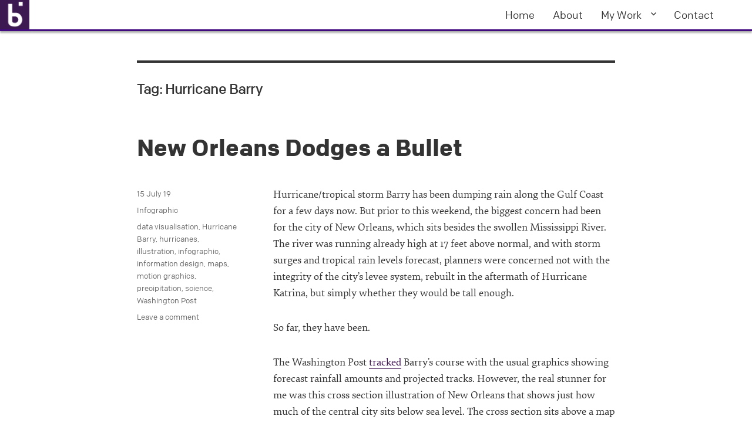

--- FILE ---
content_type: text/plain
request_url: https://www.google-analytics.com/j/collect?v=1&_v=j102&a=2057997526&t=pageview&_s=1&dl=https%3A%2F%2Fcoffeespoons.me%2Ftag%2Fhurricane-barry%2F&ul=en-us%40posix&dt=Hurricane%20Barry%20%E2%80%93%20Coffee%20Spoons&sr=1280x720&vp=1280x720&_u=IEBAAEABAAAAACAAI~&jid=899581177&gjid=284817087&cid=713702905.1762286002&tid=UA-13014905-1&_gid=1001717847.1762286002&_r=1&_slc=1&z=1355101826
body_size: -451
content:
2,cG-B4DZTPS5JH